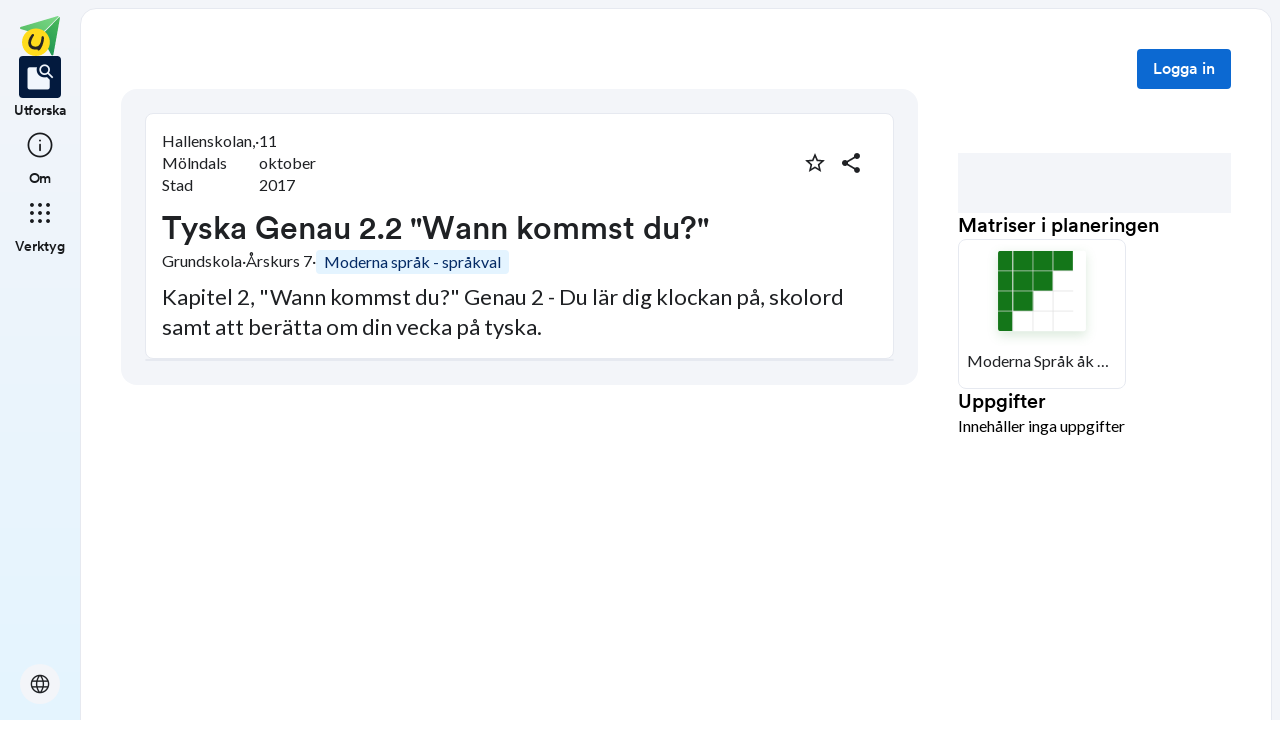

--- FILE ---
content_type: application/javascript; charset=UTF-8
request_url: https://skolbanken.unikum.net/_next/static/Y1Y9q7l2uZS6mvinGEV8P/_ssgManifest.js
body_size: 44
content:
self.__SSG_MANIFEST=new Set(["\u002F403","\u002F404","\u002F500","\u002Fdashboard\u002Fmy-profile","\u002Frubrics\u002Frubric\u002F[id]"]);self.__SSG_MANIFEST_CB&&self.__SSG_MANIFEST_CB()

--- FILE ---
content_type: image/svg+xml
request_url: https://skolbanken.unikum.net/_next/static/media/share-logo.d3503265.svg
body_size: 783
content:
<svg width="149" height="149" viewBox="0 0 149 149" fill="none" xmlns="http://www.w3.org/2000/svg">
<path d="M141.15 0.0927341C143.212 -0.514323 144.73 2.00109 143.21 3.50629L76.2909 69.7619C75.9323 70.1169 75.405 70.248 74.9192 70.1028L2.93252 48.5881C-0.986062 47.417 -0.974442 41.9288 2.94906 40.7739L141.15 0.0927341Z" fill="url(#paint0_linear_370_696)"/>
<path d="M148.903 6.73239C149.259 4.73974 146.789 3.49606 145.367 4.95211L79.6173 72.2983C78.3596 73.5866 78.0986 75.5349 78.9739 77.1023L116.783 144.807C118.664 148.175 123.783 147.334 124.46 143.545L148.903 6.73239Z" fill="url(#paint1_linear_370_696)"/>
<path d="M59.3653 149C88.0049 149 111.222 126.051 111.222 97.743C111.222 69.4345 88.0048 46.486 59.3653 46.486C30.7257 46.486 7.50878 69.4345 7.50879 97.743C7.5088 126.051 30.7257 149 59.3653 149Z" fill="#FFDB1C"/>
<path d="M85.8115 75.2058C83.7372 74.2832 81.0666 75.1033 80.6258 77.8456C78.5516 91.2544 77.0996 117.867 53.7538 113.802C36.0915 110.727 40.4267 93.1355 46.3642 82.0589C48.4385 78.1633 52.0684 72.9813 52.0684 72.9813C53.3026 70.5568 51.8869 67.9427 49.3149 67.2712C47.4688 66.7843 45.799 67.3481 42.6669 70.5568C19.067 99.7989 32.42 130.686 64.654 124.243C65.0222 124.172 64.9807 124.674 64.9807 124.674C64.5192 128.646 69.373 128.595 69.373 128.595C72.7955 129.005 76.7366 122.244 76.7366 122.244C76.7366 122.244 87.7301 107.39 89.2858 83.9708C89.6177 78.9373 87.8857 76.1028 85.8115 75.2058Z" fill="#252525"/>
<defs>
<linearGradient id="paint0_linear_370_696" x1="113.789" y1="-31.2958" x2="26.1804" y2="74.7383" gradientUnits="userSpaceOnUse">
<stop stop-color="#7CD989"/>
<stop offset="1" stop-color="#59BF67"/>
</linearGradient>
<linearGradient id="paint1_linear_370_696" x1="177.616" y1="22.869" x2="90.3871" y2="128.443" gradientUnits="userSpaceOnUse">
<stop stop-color="#4DBC5C"/>
<stop offset="1" stop-color="#219653"/>
</linearGradient>
</defs>
</svg>
